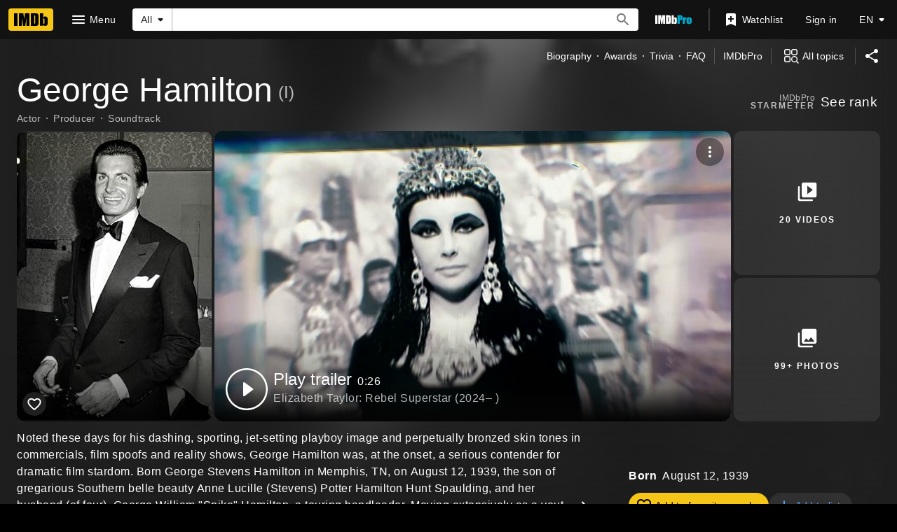

--- FILE ---
content_type: text/html; charset=UTF-8
request_url: https://www.imdb.com/name/nm0001313/
body_size: 2208
content:
<!DOCTYPE html>
<html lang="en">
<head>
    <meta charset="utf-8">
    <meta name="viewport" content="width=device-width, initial-scale=1">
    <title></title>
    <style>
        body {
            font-family: "Arial";
        }
    </style>
    <script type="text/javascript">
    window.awsWafCookieDomainList = [];
    window.gokuProps = {
"key":"AQIDAHjcYu/GjX+QlghicBgQ/[base64]",
          "iv":"D549xAFd7wAABLfT",
          "context":"XPudKOYSGugA3Yec1pUMg775jW/NJo3Iv5jcHdz5YuHcXtToFLMalJ0sYz0Y16V4iRjIpGQON5d761CZ71e6v7Wg+km+gmYPrHypOlIq9ZXiIuM2a+hHPAMd8wFWv/uNHaUWSdvZ3TbuwRvebplMPtvhcIr90JAPRxc8WKiPBemEQnMs7SHDsN4Q0kxmf5k0PaC2IXCH8DSv15vZP1yzCTuoeeIvw9fT3MXCfDH6bIhYOCfqgz/8uWXFZIu+NIDWVvuU+xE/WTZfC092GlYMVXbGsHCDIZ8/BplOky8QYQZ4h2QZIvBEg23rlr+GSE98tBl9URO3iUXcTCPtQHVOZzttrLhCcByguBTus3yqMkwCFWGU2QtwouxWwl9EVs6Av/cRaknL6TP2qWA0JhS0Z+wMEkjC0PnLcT34KKEfK9fmnp+cn98dkL79V62arFvjtyi270kidcwktNYSjgE7EBfAMZKIYTn6gMnzPLTE2msmJrV+R82dAWdWl3UqnBVxoKMNa6I1JYt2De1Y/7Z8Sp9zdY5vCD5vxl3YP4jQ0vf2LlRWEkjwZarG9h2XVh8POHILDb1sb2WVJ8BYiZCnB0d8Y/obJla7EgXcu0waEGveGkvrIg9yEszEvDMgSos+LTOvu/Jlm+V/QzJkQdTYagNFHL8LkIn93baMR40IUFQSTnLunwb2483yO1rfhMRbfcbSbGFlVnHDqpOpTe8P77vOeBncBnuEENYgwSIJ3W/VFGOrG5vdFw=="
};
    </script>
    <script src="https://1c5c1ecf7303.a481e94e.us-east-2.token.awswaf.com/1c5c1ecf7303/e231f0619a5e/0319a8d4ae69/challenge.js"></script>
</head>
<body>
    <div id="challenge-container"></div>
    <script type="text/javascript">
        AwsWafIntegration.saveReferrer();
        AwsWafIntegration.checkForceRefresh().then((forceRefresh) => {
            if (forceRefresh) {
                AwsWafIntegration.forceRefreshToken().then(() => {
                    window.location.reload(true);
                });
            } else {
                AwsWafIntegration.getToken().then(() => {
                    window.location.reload(true);
                });
            }
        });
    </script>
    <noscript>
        <h1>JavaScript is disabled</h1>
        In order to continue, we need to verify that you're not a robot.
        This requires JavaScript. Enable JavaScript and then reload the page.
    </noscript>
</body>
</html>